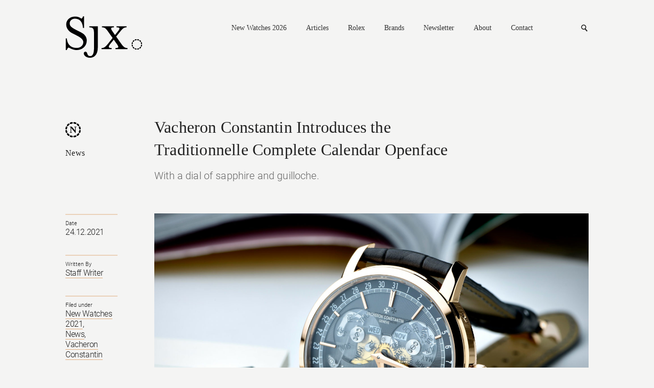

--- FILE ---
content_type: text/html; charset=UTF-8
request_url: https://watchesbysjx.com/2021/12/vacheron-constantin-traditionnelle-complete-calendar-openface.html
body_size: 15030
content:

<!doctype html> <!--[if lt IE 7]><html class="no-js lt-ie9 lt-ie8 lt-ie7" lang=""> <![endif]--> <!--[if IE 7]><html class="no-js lt-ie9 lt-ie8" lang=""> <![endif]--> <!--[if IE 8]><html class="no-js lt-ie9" lang=""> <![endif]--> <!--[if gt IE 8]><!--><html class="no-js" lang=""> <!--<![endif]--><head><meta charset="utf-8"><meta http-equiv="X-UA-Compatible" content="IE=edge,chrome=1"><meta name="robots" content="max-image-preview:large"><meta name="viewport" content="width=device-width, initial-scale=1, maximum-scale=1, minimum-scale=1, user-scalable=no, minimal-ui"> <script src="https://www.google.com/recaptcha/api.js" async defer></script> <link media="all" href="https://watchesbysjx.com/wp-content/cache/autoptimize/css/autoptimize_9aabb8e67c8c15852fd3b1cf9fc51d6a.css" rel="stylesheet"><link media="screen" href="https://watchesbysjx.com/wp-content/cache/autoptimize/css/autoptimize_225725711a14fc3bbb536a44abb6cdec.css" rel="stylesheet"><title>Vacheron Constantin Introduces the Traditionnelle Complete Calendar Openface | SJX Watches</title><meta name="description" content="With a dial of sapphire and guilloche."><link rel="apple-touch-icon" href="/apple-touch-icon.png"><link rel="icon" type="image/png" href="/favicon.png" sizes="32x32"><link rel="icon" type="image/png" href="/favicon.png" sizes="16x16"><link rel="shortcut icon" type="image/png" href="/favicon.ico"> <script defer src="https://watchesbysjx.com/wp-content/themes/sjx/js/vendor/modernizr-2.8.3-respond-1.4.2.min.js"></script> <script defer src="[data-uri]"></script> <meta name='robots' content='max-image-preview:large' /><link rel='dns-prefetch' href='//challenges.cloudflare.com' /> <script type="text/javascript" id="wpp-js" src="https://watchesbysjx.com/wp-content/plugins/wordpress-popular-posts/assets/js/wpp.min.js?ver=7.3.1" data-sampling="1" data-sampling-rate="50" data-api-url="https://watchesbysjx.com/wp-json/wordpress-popular-posts" data-post-id="127776" data-token="3af831a932" data-lang="0" data-debug="0"></script> <script defer id="consent-mode-script-js-extra" src="[data-uri]"></script> <script defer type="text/javascript" src="https://watchesbysjx.com/wp-content/cache/autoptimize/js/autoptimize_single_445956bb99e4f95bb9dc5fe6b64a52a1.js" id="consent-mode-script-js"></script> <link rel="https://api.w.org/" href="https://watchesbysjx.com/wp-json/" /><link rel="alternate" title="JSON" type="application/json" href="https://watchesbysjx.com/wp-json/wp/v2/posts/127776" /><link rel="EditURI" type="application/rsd+xml" title="RSD" href="https://watchesbysjx.com/xmlrpc.php?rsd" /><link rel='shortlink' href='https://watchesbysjx.com/?p=127776' /><link rel="alternate" title="oEmbed (JSON)" type="application/json+oembed" href="https://watchesbysjx.com/wp-json/oembed/1.0/embed?url=https%3A%2F%2Fwatchesbysjx.com%2F2021%2F12%2Fvacheron-constantin-traditionnelle-complete-calendar-openface.html" /><link rel="alternate" title="oEmbed (XML)" type="text/xml+oembed" href="https://watchesbysjx.com/wp-json/oembed/1.0/embed?url=https%3A%2F%2Fwatchesbysjx.com%2F2021%2F12%2Fvacheron-constantin-traditionnelle-complete-calendar-openface.html&#038;format=xml" />  <script defer src="[data-uri]"></script>  <script type="application/ld+json" class="saswp-schema-markup-output">[{"@context":"https:\/\/schema.org\/","@type":"Article","@id":"https:\/\/watchesbysjx.com\/2021\/12\/vacheron-constantin-traditionnelle-complete-calendar-openface.html#Article","url":"https:\/\/watchesbysjx.com\/2021\/12\/vacheron-constantin-traditionnelle-complete-calendar-openface.html","inLanguage":"en-US","mainEntityOfPage":"https:\/\/watchesbysjx.com\/2021\/12\/vacheron-constantin-traditionnelle-complete-calendar-openface.html","headline":"Vacheron Constantin Introduces the Traditionnelle Complete Calendar Openface","description":"One of Vacheron Constantin's more affordable complicated timepieces, the Traditionnelle Complete Calendar was recently refreshed with a smartly minimalist palette of white gold and grey. And the watchmaker has quickly followed up with the\u00a0Traditionnelle Complete Calendar Openface, which is more striking \u2013 with more complicated aesthetics \u2013 thanks to a see-through dial that reveals the","articleBody":"One of Vacheron Constantin's more affordable complicated timepieces, the Traditionnelle Complete Calendar was recently refreshed with a smartly minimalist palette of white gold and grey.    And the watchmaker has quickly followed up with the\u00a0Traditionnelle Complete Calendar Openface, which is more striking \u2013 with more complicated aesthetics \u2013 thanks to a see-through dial that reveals the calendar works.      Initial thoughts  Eminently different from the standard version, the Openface is a strong addition to the brand's calendar line up, especially for those who find the standard models too simple in style - it has a notably unique aesthetic.    The new look is the result of a surprisingly simple upgrade. Instead of a skeletonised movement - which is the norm for open-faced watches but far more costly - this has a transparent dial that showcases the intricate wheels and jumpers of the calendar module.    Simple as it is, the Openface is nevertheless thoughtfully executed. In typical Vacheron Constantin fashion, attention has been paid to the details in both design and finish to create a pleasing, refined look.\u00a0One example is the upper section of the dial that's finished with a radial guilloche, which contrasts with the lower portion in sapphire, giving it visual definition (while also highlighting the branding).     The hour markers are secured with feet on both ends, instead of being cantilevered, for extra stability    And despite the complex appearance, legibility has preserved with the use of contrasting colours and finishes: the straight-grained bridges are coated dark grey, allowing the gold hands and markers to stand out, while the week and month displays are made obvious with white backing.    Admittedly, the Openface doesn't have the intricacy and fineness of Vacheron Constantin's finest skeletonised calendar watches, like\u00a0Overseas Ultra-Thin for example. But it is a lot more affordable, with a price tag of US$47,300, putting it about 15% over the standard version. That makes the Openface a value proposition of sorts amongst the brand's calendar watches.      Complete calendar  Because the dial is almost entirely transparent, the calendar module comes to the fore, revealing both the mechanics and finishing.    Thankfully the calendar module has been carefully dressed up, as would be expected for a movement with the Poincon de Gen\u00e8ve. The bridges and plate are straight grained and coated in dark grey NAC to echo the style of the dial and case, giving the watch a coherent look.            And importantly for geeks, the calendar mechanism is revealed in all its glory.    Though it's a relatively traditional - and simple - triple calendar, there is an attractive sense of mechanical depth thanks to the sapphire calendar discs, which reveals the wheels and jumpers underneath.        Mechanically the Openface is identical to its closed-dial counterpart. The base movement is the cal. 2460, an in-house automatic calibre that's serves as the workhorse calibre for many of the brand's upper-end models, including those with unorthodox time displays.            Key Facts and Price  Vacheron Constantin Traditionnelle Complete Calendar Openface  Ref. 4020T\/000G-B655 (white gold)  Ref. 4020T\/000R-B654 (pink gold)    Diameter:\u00a041 mm  Height: 10.7\u00a0mm  Material:\u00a018k white or pink gold  Crystal: Sapphire  Water resistance:\u00a030 m    Movement: Cal.\u00a02460 QCL\/2  Functions:\u00a0Hours, minutes, seconds, date, day, moon phase, month  Winding: Automatic  Frequency: 28,800\u00a0beats per hour (4 hz)  Power reserve:\u00a040 hours    Strap:\u00a0Alligator with pin buckle    Limited\u00a0edition:\u00a0No  Availability:\u00a0At boutiques and authorised retailers  Price: US$47,300; or 68,000 Singapore dollars    For more, visit vacheronconstantin.com        &nbsp;","keywords":"New Watches 2021, News, Vacheron Constantin, ","datePublished":"2021-12-24T21:19:15+08:00","dateModified":"2021-12-24T23:32:34+08:00","author":{"@type":"Person","name":"Staff Writer","url":"https:\/\/watchesbysjx.com\/author\/staff-writer","sameAs":[],"image":{"@type":"ImageObject","url":"https:\/\/secure.gravatar.com\/avatar\/41cd9a635f285a0e87247cdc1f34fb19f9fc4b7eea245856b102b0a7a7ede5c2?s=96&d=mm&r=g","height":96,"width":96}},"editor":{"@type":"Person","name":"Staff Writer","url":"https:\/\/watchesbysjx.com\/author\/staff-writer","sameAs":[],"image":{"@type":"ImageObject","url":"https:\/\/secure.gravatar.com\/avatar\/41cd9a635f285a0e87247cdc1f34fb19f9fc4b7eea245856b102b0a7a7ede5c2?s=96&d=mm&r=g","height":96,"width":96}},"publisher":{"@type":"Organization","name":"SJX Watches","url":"https:\/\/watchesbysjx.com","logo":{"@type":"ImageObject","url":"https:\/\/watchesbysjx.com\/wp-content\/uploads\/2023\/05\/v1.1slogo.png","width":"160","height":"50"}},"image":{"@type":"ImageObject","url":"https:\/\/watchesbysjx.com\/wp-content\/uploads\/2021\/12\/Vacheron-Constatin-Traditionnelle-Complete-Calendar-Openface-2.jpg","width":1600,"height":1067}}]</script> <link rel="amphtml" href="https://watchesbysjx.com/2021/12/vacheron-constantin-traditionnelle-complete-calendar-openface.html?amp=1"><link rel="icon" href="https://watchesbysjx.com/wp-content/uploads/2024/01/cropped-sjx-logo-square-32x32.jpg" sizes="32x32" /><link rel="icon" href="https://watchesbysjx.com/wp-content/uploads/2024/01/cropped-sjx-logo-square-192x192.jpg" sizes="192x192" /><link rel="apple-touch-icon" href="https://watchesbysjx.com/wp-content/uploads/2024/01/cropped-sjx-logo-square-180x180.jpg" /><meta name="msapplication-TileImage" content="https://watchesbysjx.com/wp-content/uploads/2024/01/cropped-sjx-logo-square-270x270.jpg" /><meta property="og:site_name" content="SJX Watches" /><meta property="og:title" content="Vacheron Constantin Introduces the Traditionnelle Complete Calendar Openface | SJX Watches" /><meta property="og:type" content="Website" /><meta property="og:image" content="https://watchesbysjx.com/wp-content/uploads/2021/12/Vacheron-Constatin-Traditionnelle-Complete-Calendar-Openface-2.jpg" /><meta property="og:description" content="With a dial of sapphire and guilloche." />  <script>(function(i,s,o,g,r,a,m){i['GoogleAnalyticsObject']=r;i[r]=i[r]||function(){(i[r].q=i[r].q||[]).push(arguments)},i[r].l=1*new Date();a=s.createElement(o),m=s.getElementsByTagName(o)[0];a.async=1;a.src=g;m.parentNode.insertBefore(a,m)})(window,document,'script','https://www.google-analytics.com/analytics.js','ga');ga('create','UA-22589334-1','auto');ga('send','pageview');</script>  <script defer src="[data-uri]"></script> <script defer src="[data-uri]"></script> </head><body class="detail"> <!--[if lt IE 8]><p class="browserupgrade">You are using an <strong>outdated</strong> browser. Please <a href="http://browsehappy.com/">upgrade your browser</a> to improve your experience.</p> <![endif]--> <noscript><iframe src="https://www.googletagmanager.com/ns.html?id=GTM-MSK5QCJ"
height="0" width="0" style="display:none;visibility:hidden"></iframe></noscript><header class="main-header clearfix"> <a href="https://watchesbysjx.com" class="logo"><img src="https://watchesbysjx.com/wp-content/themes/sjx/img/logo.svg" alt="SJX" width="152" height="85" /></a><nav><div class="main-nav"> <a href="https://watchesbysjx.com/search/label/new-watches-2026">New Watches 2026</a> <a href="#">Articles</a><div><div class="nav--cat-listing clearfix"><div> <a href="/search/label/news">News</a><br> <a href="/search/label/reviews">Reviews</a><br> <a href="/search/label/knowledge">Knowledge</a></div><div> <a href="/search/label/editorials">Opinions</a><br> <a href="/search/label/interviews">Conversations</a><br> <a href="/search/label/independent-watchmaking">Independent watchmaking</a></div></div></div> <a href="https://watchesbysjx.com/search/label/rolex">Rolex</a> <a href="#">Brands</a><div><div class="nav--brands-listing"> <a href="https://watchesbysjx.com/glossary/">View All</a><br /> <a href="https://watchesbysjx.com/search/label/a-lange-sohne/">A. Lange &amp; Söhne</a><br /><a href="https://watchesbysjx.com/search/label/akrivia/">Akrivia</a><br /><a href="https://watchesbysjx.com/search/label/audemars-piguet/">Audemars Piguet</a><br /><a href="https://watchesbysjx.com/search/label/cartier/">Cartier</a><br /><a href="https://watchesbysjx.com/search/label/f-p-journe/">F.P. Journe</a><br /><a href="https://watchesbysjx.com/search/label/grand-seiko/">Grand Seiko</a><br /><a href="https://watchesbysjx.com/search/label/patek-philippe/">Patek Philippe</a><br /><a href="https://watchesbysjx.com/search/label/vacheron-constantin/">Vacheron Constantin</a><br /></div></div> <a href="https://watchesbysjx.com/newsletter">Newsletter</a> <a href="https://watchesbysjx.com/about/">About</a> <a href="https://watchesbysjx.com/contact/">Contact</a></div><form class="subscribe-form" action="https://watchesbysjx.com/wp-admin/admin-ajax.php" method="POST"><div> <input type="text" placeholder="Email address" class="required email" name="data[0][value]" /> <span class="err">Please enter a valid email.</span> <span class="success">Subscription is successful.</span> <input type="hidden" name="action" value="wysija_ajax" /> <input type="hidden" name="controller" value="subscribers" /> <input type="hidden" name="ajaxurl" value="https://watchesbysjx.com/wp-admin/admin-ajax.php" /> <input type="hidden" name="loadingTrans" value="Loading..." /> <input type="hidden" name="task" value="save" /> <input type="hidden" name="formid" value="form-wysija-html565f2639a7dd0-1" /> <input type="hidden" name="data[0][name]" value="wysija[user][email]" /> <input type="hidden" name="data[1][name]" value="wysija[user][abs][email]" /> <input type="hidden" name="data[1][value]" value="" /> <input type="hidden" name="data[2][name]" value="form_id" /> <input type="hidden" name="data[2][value]" value="1" /> <input type="hidden" name="data[3][name]" value="action" /> <input type="hidden" name="data[3][value]" value="save" /> <input type="hidden" name="data[4][name]" value="controller" /> <input type="hidden" name="data[4][value]" value="subscribers" /> <input type="hidden" name="data[5][name]" value="wysija-page" /> <input type="hidden" name="data[5][value]" value="1" /> <input type="hidden" name="data[6][name]" value="wysija[user_list][list_ids]" /> <input type="hidden" name="data[6][value]" value="1" /> <input type="submit" /></div></form><form class="search" action="https://watchesbysjx.com" method="GET"><div> <input type="text" placeholder="Search" name="s" /> <input type="submit" /></div></form> <a href="#" class="search-link">Search</a> <a href="#" class="mobile-nav">Nav<i></i></a></nav></header><header class="main-header sub clearfix"> <a href="/" class="logo"><img src="https://watchesbysjx.com/wp-content/themes/sjx/img/logo-smaller.png" alt="SJX" width="35" height="36" /></a><nav><div class="main-nav"> <a href="https://watchesbysjx.com/search/label/new-watches-2026">New Watches 2026</a> <a href="#">Articles</a><div><div class="nav--cat-listing clearfix"><div> <a href="/search/label/news">News</a><br> <a href="/search/label/reviews">Reviews</a><br> <a href="/search/label/knowledge">Knowledge</a></div><div> <a href="/search/label/editorial">Opinions</a><br> <a href="/search/label/interview">Conversations</a><br> <a href="/search/label/independent-watchmaking">Independent watchmaking</a></div></div></div> <a href="https://watchesbysjx.com/search/label/rolex">Rolex</a> <a href="#">Brands</a><div><div class="nav--brands-listing"> <a href="https://watchesbysjx.com/glossary/">View All</a><br /> <a href="https://watchesbysjx.com/search/label/a-lange-sohne/">A. Lange &amp; Söhne</a><br /><a href="https://watchesbysjx.com/search/label/akrivia/">Akrivia</a><br /><a href="https://watchesbysjx.com/search/label/audemars-piguet/">Audemars Piguet</a><br /><a href="https://watchesbysjx.com/search/label/cartier/">Cartier</a><br /><a href="https://watchesbysjx.com/search/label/f-p-journe/">F.P. Journe</a><br /><a href="https://watchesbysjx.com/search/label/grand-seiko/">Grand Seiko</a><br /><a href="https://watchesbysjx.com/search/label/patek-philippe/">Patek Philippe</a><br /><a href="https://watchesbysjx.com/search/label/vacheron-constantin/">Vacheron Constantin</a><br /></div></div> <a href="https://watchesbysjx.com/newsletter">Newsletter</a> <a href="https://watchesbysjx.com/about/">About</a> <a href="https://watchesbysjx.com/contact/">Contact</a></div><form class="subscribe-form" action="https://watchesbysjx.com/wp-admin/admin-ajax.php" method="POST"><div> <input type="text" placeholder="Email address" class="required email" name="data[0][value]" /> <span class="err">Please enter a valid email.</span> <span class="success">Subscription is successful.</span> <input type="hidden" name="action" value="wysija_ajax" /> <input type="hidden" name="controller" value="subscribers" /> <input type="hidden" name="ajaxurl" value="https://watchesbysjx.com/wp-admin/admin-ajax.php" /> <input type="hidden" name="loadingTrans" value="Loading..." /> <input type="hidden" name="task" value="save" /> <input type="hidden" name="formid" value="form-wysija-html565f2639a7dd0-1" /> <input type="hidden" name="data[0][name]" value="wysija[user][email]" /> <input type="hidden" name="data[1][name]" value="wysija[user][abs][email]" /> <input type="hidden" name="data[1][value]" value="" /> <input type="hidden" name="data[2][name]" value="form_id" /> <input type="hidden" name="data[2][value]" value="1" /> <input type="hidden" name="data[3][name]" value="action" /> <input type="hidden" name="data[3][value]" value="save" /> <input type="hidden" name="data[4][name]" value="controller" /> <input type="hidden" name="data[4][value]" value="subscribers" /> <input type="hidden" name="data[5][name]" value="wysija-page" /> <input type="hidden" name="data[5][value]" value="1" /> <input type="hidden" name="data[6][name]" value="wysija[user_list][list_ids]" /> <input type="hidden" name="data[6][value]" value="1" /> <input type="submit" /></div></form><form class="search" action="https://watchesbysjx.com" method="GET"><div> <input type="text" placeholder="Search" name="s" /> <input type="submit" /></div></form> <a href="#" class="search-link">Search</a> <a href="#" class="mobile-nav">Nav<i></i></a></nav>  <script defer src="https://www.googletagmanager.com/gtag/js?id=G-G4H06TC6J1"></script> <script defer src="[data-uri]"></script> </header><div class="main-content clearfix"><header class="details-header clearfix"><div class="details-left brand-n"> <a href="https://watchesbysjx.com/search/label/news">News</a></div><div class="details-right"><h1> Vacheron Constantin Introduces the Traditionnelle Complete Calendar Openface</h1> <span>With a dial of sapphire and guilloche.</span></div></header><aside class="details-left clearfix"><div class="details-desc"><div> <span>Date</span><div> <a href="https://watchesbysjx.com/2021/12/24"></a> 24.12.2021</span></div></div><div> <span>Written By</span><div> <a href="https://watchesbysjx.com/author/staff-writer" title="Posts by Staff Writer" rel="author">Staff Writer</a></div></div><div> <span>Filed under</span><div> <a href="https://watchesbysjx.com/search/label/new-watches-2021" rel="tag">New Watches 2021</a>, <br /><a href="https://watchesbysjx.com/search/label/news" rel="tag">News</a>, <br /><a href="https://watchesbysjx.com/search/label/vacheron-constantin" rel="tag">Vacheron Constantin</a></div></div></div></aside><div class="details-right clearfix"> <img width="1600" height="1067" src="https://watchesbysjx.com/wp-content/uploads/2021/12/Vacheron-Constatin-Traditionnelle-Complete-Calendar-Openface-2.jpg" class="attachment-single-post-thumbnail size-single-post-thumbnail wp-post-image" alt="" decoding="async" fetchpriority="high" srcset="https://watchesbysjx.com/wp-content/uploads/2021/12/Vacheron-Constatin-Traditionnelle-Complete-Calendar-Openface-2.jpg 1600w, https://watchesbysjx.com/wp-content/uploads/2021/12/Vacheron-Constatin-Traditionnelle-Complete-Calendar-Openface-2-300x200.jpg 300w, https://watchesbysjx.com/wp-content/uploads/2021/12/Vacheron-Constatin-Traditionnelle-Complete-Calendar-Openface-2-768x512.jpg 768w, https://watchesbysjx.com/wp-content/uploads/2021/12/Vacheron-Constatin-Traditionnelle-Complete-Calendar-Openface-2-600x400.jpg 600w, https://watchesbysjx.com/wp-content/uploads/2021/12/Vacheron-Constatin-Traditionnelle-Complete-Calendar-Openface-2-1536x1024.jpg 1536w" sizes="(max-width: 1600px) 100vw, 1600px" /><div class="content-left"><div class="social-media a2a_kit"> Share <a href="#" class="a2a_button_facebook fb" data-social-share="Facebook">Facebook</a> <a href="#" class="a2a_button_linkedin ln">Linkedin</a> <a href="#" class="a2a_button_twitter tw" data-social-share="Twitter">Twitter</a> <a href="#" class="a2a_button_sina_weibo wb">Weibo</a> <a href="#" class="a2a_button_email ml">Mail</a> <a href="https://www.instagram.com/sjxwatches" class="ig" target="_blank">Instagram</a></div><p>One of Vacheron Constantin&#8217;s more affordable complicated timepieces, the Traditionnelle Complete Calendar was recently refreshed with <a href="https://watchesbysjx.com/2021/11/vacheron-constantin-traditionnelle-complete-calendar-white-gold.html" target="_blank" rel="noopener noreferrer">a smartly minimalist palette of white gold and grey</a>.</p><p>And the watchmaker has quickly followed up with the <strong>Traditionnelle Complete Calendar Openface</strong>, which is more striking – with more complicated aesthetics – thanks to a see-through dial that reveals the calendar works.</p><p><img decoding="async" class="alignnone size-full wp-image-127768" src="https://watchesbysjx.com/wp-content/uploads/2021/12/Vacheron-Constatin-Traditionnelle-Complete-Calendar-Openface-3.jpg" alt="" width="1600" height="1068" srcset="https://watchesbysjx.com/wp-content/uploads/2021/12/Vacheron-Constatin-Traditionnelle-Complete-Calendar-Openface-3.jpg 1600w, https://watchesbysjx.com/wp-content/uploads/2021/12/Vacheron-Constatin-Traditionnelle-Complete-Calendar-Openface-3-300x200.jpg 300w, https://watchesbysjx.com/wp-content/uploads/2021/12/Vacheron-Constatin-Traditionnelle-Complete-Calendar-Openface-3-768x513.jpg 768w, https://watchesbysjx.com/wp-content/uploads/2021/12/Vacheron-Constatin-Traditionnelle-Complete-Calendar-Openface-3-600x401.jpg 600w, https://watchesbysjx.com/wp-content/uploads/2021/12/Vacheron-Constatin-Traditionnelle-Complete-Calendar-Openface-3-1536x1025.jpg 1536w" sizes="(max-width: 1600px) 100vw, 1600px" /></p><h3>Initial thoughts</h3><p>Eminently different from the standard version, the Openface is a strong addition to the brand&#8217;s calendar line up, especially for those who find the standard models too simple in style &#8211; it has a notably unique aesthetic.</p><p>The new look is the result of a surprisingly simple upgrade. Instead of a skeletonised movement &#8211; which is the norm for open-faced watches but far more costly &#8211; this has a transparent dial that showcases the intricate wheels and jumpers of the calendar module.</p><p>Simple as it is, the Openface is nevertheless thoughtfully executed. In typical Vacheron Constantin fashion, attention has been paid to the details in both design and finish to create a pleasing, refined look. One example is the upper section of the dial that&#8217;s finished with a radial guilloche, which contrasts with the lower portion in sapphire, giving it visual definition (while also highlighting the branding).</p><div id="attachment_127770" style="width: 1610px" class="wp-caption alignnone"><img decoding="async" aria-describedby="caption-attachment-127770" class="wp-image-127770 size-full" src="https://watchesbysjx.com/wp-content/uploads/2021/12/Vacheron-Constatin-Traditionnelle-Complete-Calendar-Openface-5.jpg" alt="" width="1600" height="1067" srcset="https://watchesbysjx.com/wp-content/uploads/2021/12/Vacheron-Constatin-Traditionnelle-Complete-Calendar-Openface-5.jpg 1600w, https://watchesbysjx.com/wp-content/uploads/2021/12/Vacheron-Constatin-Traditionnelle-Complete-Calendar-Openface-5-300x200.jpg 300w, https://watchesbysjx.com/wp-content/uploads/2021/12/Vacheron-Constatin-Traditionnelle-Complete-Calendar-Openface-5-768x512.jpg 768w, https://watchesbysjx.com/wp-content/uploads/2021/12/Vacheron-Constatin-Traditionnelle-Complete-Calendar-Openface-5-600x400.jpg 600w, https://watchesbysjx.com/wp-content/uploads/2021/12/Vacheron-Constatin-Traditionnelle-Complete-Calendar-Openface-5-1536x1024.jpg 1536w" sizes="(max-width: 1600px) 100vw, 1600px" /><p id="caption-attachment-127770" class="wp-caption-text">The hour markers are secured with feet on both ends, instead of being cantilevered, for extra stability</p></div><p>And despite the complex appearance, legibility has preserved with the use of contrasting colours and finishes: the straight-grained bridges are coated dark grey, allowing the gold hands and markers to stand out, while the week and month displays are made obvious with white backing.</p><p>Admittedly, the Openface doesn&#8217;t have the intricacy and fineness of Vacheron Constantin&#8217;s finest skeletonised calendar watches, like <a href="https://watchesbysjx.com/2020/12/vacheron-constantin-overseas-perpetual-calendar-skeleton-review.html" target="_blank" rel="noopener noreferrer">Overseas Ultra-Thin</a> for example. But it is a lot more affordable, with a price tag of US$47,300, putting it about 15% over the standard version. That makes the Openface a value proposition of sorts amongst the brand&#8217;s calendar watches.</p><p><img loading="lazy" decoding="async" class="alignnone size-full wp-image-127766" src="https://watchesbysjx.com/wp-content/uploads/2021/12/Vacheron-Constatin-Traditionnelle-Complete-Calendar-Openface-1.jpg" alt="" width="1600" height="1067" srcset="https://watchesbysjx.com/wp-content/uploads/2021/12/Vacheron-Constatin-Traditionnelle-Complete-Calendar-Openface-1.jpg 1600w, https://watchesbysjx.com/wp-content/uploads/2021/12/Vacheron-Constatin-Traditionnelle-Complete-Calendar-Openface-1-300x200.jpg 300w, https://watchesbysjx.com/wp-content/uploads/2021/12/Vacheron-Constatin-Traditionnelle-Complete-Calendar-Openface-1-768x512.jpg 768w, https://watchesbysjx.com/wp-content/uploads/2021/12/Vacheron-Constatin-Traditionnelle-Complete-Calendar-Openface-1-600x400.jpg 600w, https://watchesbysjx.com/wp-content/uploads/2021/12/Vacheron-Constatin-Traditionnelle-Complete-Calendar-Openface-1-1536x1024.jpg 1536w" sizes="auto, (max-width: 1600px) 100vw, 1600px" /></p><h3>Complete calendar</h3><p>Because the dial is almost entirely transparent, the calendar module comes to the fore, revealing both the mechanics and finishing.</p><p>Thankfully the calendar module has been carefully dressed up, as would be expected for a movement with the Poincon de Genève. The bridges and plate are straight grained and coated in dark grey NAC to echo the style of the dial and case, giving the watch a coherent look.</p><p><img loading="lazy" decoding="async" class="alignnone size-full wp-image-127769" src="https://watchesbysjx.com/wp-content/uploads/2021/12/Vacheron-Constatin-Traditionnelle-Complete-Calendar-Openface-4.jpg" alt="" width="1600" height="1067" srcset="https://watchesbysjx.com/wp-content/uploads/2021/12/Vacheron-Constatin-Traditionnelle-Complete-Calendar-Openface-4.jpg 1600w, https://watchesbysjx.com/wp-content/uploads/2021/12/Vacheron-Constatin-Traditionnelle-Complete-Calendar-Openface-4-300x200.jpg 300w, https://watchesbysjx.com/wp-content/uploads/2021/12/Vacheron-Constatin-Traditionnelle-Complete-Calendar-Openface-4-768x512.jpg 768w, https://watchesbysjx.com/wp-content/uploads/2021/12/Vacheron-Constatin-Traditionnelle-Complete-Calendar-Openface-4-600x400.jpg 600w, https://watchesbysjx.com/wp-content/uploads/2021/12/Vacheron-Constatin-Traditionnelle-Complete-Calendar-Openface-4-1536x1024.jpg 1536w" sizes="auto, (max-width: 1600px) 100vw, 1600px" /></p><p><img loading="lazy" decoding="async" class="alignnone size-full wp-image-127771" src="https://watchesbysjx.com/wp-content/uploads/2021/12/Vacheron-Constatin-Traditionnelle-Complete-Calendar-Openface-6.jpg" alt="" width="1600" height="1067" srcset="https://watchesbysjx.com/wp-content/uploads/2021/12/Vacheron-Constatin-Traditionnelle-Complete-Calendar-Openface-6.jpg 1600w, https://watchesbysjx.com/wp-content/uploads/2021/12/Vacheron-Constatin-Traditionnelle-Complete-Calendar-Openface-6-300x200.jpg 300w, https://watchesbysjx.com/wp-content/uploads/2021/12/Vacheron-Constatin-Traditionnelle-Complete-Calendar-Openface-6-768x512.jpg 768w, https://watchesbysjx.com/wp-content/uploads/2021/12/Vacheron-Constatin-Traditionnelle-Complete-Calendar-Openface-6-600x400.jpg 600w, https://watchesbysjx.com/wp-content/uploads/2021/12/Vacheron-Constatin-Traditionnelle-Complete-Calendar-Openface-6-1536x1024.jpg 1536w" sizes="auto, (max-width: 1600px) 100vw, 1600px" /></p><p>And importantly for geeks, the calendar mechanism is revealed in all its glory.</p><p>Though it&#8217;s a relatively traditional &#8211; and simple &#8211; triple calendar, there is an attractive sense of mechanical depth thanks to the sapphire calendar discs, which reveals the wheels and jumpers underneath.</p><p><img loading="lazy" decoding="async" class="alignnone size-full wp-image-127935" src="https://watchesbysjx.com/wp-content/uploads/2021/12/Vacheron-Constatin-Traditionnelle-Complete-Calendar-Openface-movement-1.jpg" alt="" width="1600" height="1067" srcset="https://watchesbysjx.com/wp-content/uploads/2021/12/Vacheron-Constatin-Traditionnelle-Complete-Calendar-Openface-movement-1.jpg 1600w, https://watchesbysjx.com/wp-content/uploads/2021/12/Vacheron-Constatin-Traditionnelle-Complete-Calendar-Openface-movement-1-300x200.jpg 300w, https://watchesbysjx.com/wp-content/uploads/2021/12/Vacheron-Constatin-Traditionnelle-Complete-Calendar-Openface-movement-1-768x512.jpg 768w, https://watchesbysjx.com/wp-content/uploads/2021/12/Vacheron-Constatin-Traditionnelle-Complete-Calendar-Openface-movement-1-600x400.jpg 600w, https://watchesbysjx.com/wp-content/uploads/2021/12/Vacheron-Constatin-Traditionnelle-Complete-Calendar-Openface-movement-1-1536x1024.jpg 1536w" sizes="auto, (max-width: 1600px) 100vw, 1600px" /></p><p>Mechanically the Openface is identical to its closed-dial counterpart. The base movement is the cal. 2460, an in-house automatic calibre that&#8217;s serves as the workhorse calibre for many of the brand&#8217;s upper-end models, including <a href="https://watchesbysjx.com/2019/04/vacheron-constantin-copernicus-celestial-spheres.html" target="_blank" rel="noopener noreferrer">those with unorthodox time displays</a>.</p><p><img loading="lazy" decoding="async" class="alignnone size-full wp-image-127936" src="https://watchesbysjx.com/wp-content/uploads/2021/12/Vacheron-Constatin-Traditionnelle-Complete-Calendar-Openface-movement-2.jpg" alt="" width="1600" height="1067" srcset="https://watchesbysjx.com/wp-content/uploads/2021/12/Vacheron-Constatin-Traditionnelle-Complete-Calendar-Openface-movement-2.jpg 1600w, https://watchesbysjx.com/wp-content/uploads/2021/12/Vacheron-Constatin-Traditionnelle-Complete-Calendar-Openface-movement-2-300x200.jpg 300w, https://watchesbysjx.com/wp-content/uploads/2021/12/Vacheron-Constatin-Traditionnelle-Complete-Calendar-Openface-movement-2-768x512.jpg 768w, https://watchesbysjx.com/wp-content/uploads/2021/12/Vacheron-Constatin-Traditionnelle-Complete-Calendar-Openface-movement-2-600x400.jpg 600w, https://watchesbysjx.com/wp-content/uploads/2021/12/Vacheron-Constatin-Traditionnelle-Complete-Calendar-Openface-movement-2-1536x1024.jpg 1536w" sizes="auto, (max-width: 1600px) 100vw, 1600px" /></p><hr /><h3>Key Facts and Price</h3><p><strong>Vacheron Constantin Traditionnelle Complete Calendar Openface</strong><br /> Ref. 4020T/000G-B655 (white gold)<br /> Ref. 4020T/000R-B654 (pink gold)</p><p><strong>Diameter:</strong> 41 mm<br /> <strong>Height:</strong> 10.7 mm<br /> <strong>Material: </strong>18k white or pink gold<br /> <strong>Crystal: </strong>Sapphire<strong><br /> Water resistance:</strong> 30 m</p><p><strong>Movement: </strong>Cal. 2460 QCL/2<br /> <strong>Functions:</strong> Hours, minutes, seconds, date, day, moon phase, month<br /> <strong>Winding:</strong> Automatic<strong><br /> Frequency: </strong>28,800 beats per hour (4 hz)<strong><br /> Power reserve:</strong> 40 hours</p><p><strong>Strap:</strong> Alligator with pin buckle</p><p><strong>Limited edition:</strong> No<strong><br /> Availability:</strong> At boutiques and authorised retailers<br /> <strong>Price: </strong>US$47,300; or 68,000 Singapore dollars</p><p>For more, visit <a href="https://www.vacheron-constantin.com">vacheronconstantin.com</a></p><hr /><p>&nbsp;</p> <a href="#" class="back-to-top">Back to top.</a></div><div class="content-right"><div class="desktop"></div><div class="mobile"></div></div></div><hr class="divider-blank" /><div class="suggestion"><h2>You may also enjoy these.</h2><div class="suggestion-wrap clearfix"><div class='rp4wp-related-posts'><ul><li><div class='rp4wp-related-post-image'> <a href='https://watchesbysjx.com/2021/11/vacheron-constantin-traditionnelle-complete-calendar-white-gold.html'><img width="150" height="150" src="https://watchesbysjx.com/wp-content/uploads/2021/11/Vacheron-Constantin-Traditionnelle-Complete-Calendar-2-150x150.jpg" class="attachment-thumbnail size-thumbnail wp-post-image" alt="" decoding="async" loading="lazy" srcset="https://watchesbysjx.com/wp-content/uploads/2021/11/Vacheron-Constantin-Traditionnelle-Complete-Calendar-2-150x150.jpg 150w, https://watchesbysjx.com/wp-content/uploads/2021/11/Vacheron-Constantin-Traditionnelle-Complete-Calendar-2-32x32.jpg 32w" sizes="auto, (max-width: 150px) 100vw, 150px" /></a></div><div class='rp4wp-related-post-content'> <a href='https://watchesbysjx.com/2021/11/vacheron-constantin-traditionnelle-complete-calendar-white-gold.html'>Vacheron Constantin Unveils the Traditionnelle Complete Calendar in White Gold</a></div></li><li><div class='rp4wp-related-post-image'> <a href='https://watchesbysjx.com/2018/10/vacheron-constantin-traditionnelle-complete-calendar-collection-excellence-platine-review.html'><img width="150" height="150" src="https://watchesbysjx.com/wp-content/uploads/2018/10/Vacheron-Constantin-Traditionnelle-Complete-Calendar-Collection-Excellence-Platine-8-150x150.jpg" class="attachment-thumbnail size-thumbnail wp-post-image" alt="" decoding="async" loading="lazy" /></a></div><div class='rp4wp-related-post-content'> <a href='https://watchesbysjx.com/2018/10/vacheron-constantin-traditionnelle-complete-calendar-collection-excellence-platine-review.html'>Hands-On: Vacheron Constantin Traditionnelle Complete Calendar 'Collection Excellence Platine'</a></div></li><li><div class='rp4wp-related-post-image'> <a href='https://watchesbysjx.com/2016/09/introducing-the-new-improved-vacheron-constantin-traditionnelle-chronograph-perpetual-calendar.html'><img width="150" height="150" src="https://watchesbysjx.com/wp-content/uploads/2016/09/Vacheron-Constantin-Traditionnelle-chronograph-perpetual-calendar-platinum-black-2-150x150.jpg" class="attachment-thumbnail size-thumbnail wp-post-image" alt="" decoding="async" loading="lazy" /></a></div><div class='rp4wp-related-post-content'> <a href='https://watchesbysjx.com/2016/09/introducing-the-new-improved-vacheron-constantin-traditionnelle-chronograph-perpetual-calendar.html'>Vacheron Constantin Introduces the Traditionnelle Chronograph Perpetual Calendar</a></div></li><li><div class='rp4wp-related-post-image'> <a href='https://watchesbysjx.com/2011/02/the-patrimony-traditionnelle-world-time-from-vacheron-constantin.html'><img width="150" height="150" src="https://watchesbysjx.com/wp-content/uploads/2016/03/MG_6684-150x150.jpg" class="attachment-thumbnail size-thumbnail wp-post-image" alt="" decoding="async" loading="lazy" srcset="https://watchesbysjx.com/wp-content/uploads/2016/03/MG_6684-150x150.jpg 150w, https://watchesbysjx.com/wp-content/uploads/2016/03/MG_6684-232x234.jpg 232w" sizes="auto, (max-width: 150px) 100vw, 150px" /></a></div><div class='rp4wp-related-post-content'> <a href='https://watchesbysjx.com/2011/02/the-patrimony-traditionnelle-world-time-from-vacheron-constantin.html'>The Patrimony Traditionnelle World Time from Vacheron Constantin</a></div></li><li><div class='rp4wp-related-post-image'> <a href='https://watchesbysjx.com/2022/03/vacheron-constantin-traditionnelle-perpetual-calendar-chronograph-salmon.html'><img width="150" height="150" src="https://watchesbysjx.com/wp-content/uploads/2022/03/Vacheron-Constantin-Traditionnelle-Perpetual-Calendar-Chronograph-Platinum-Salmon-3-150x150.jpg" class="attachment-thumbnail size-thumbnail wp-post-image" alt="" decoding="async" loading="lazy" srcset="https://watchesbysjx.com/wp-content/uploads/2022/03/Vacheron-Constantin-Traditionnelle-Perpetual-Calendar-Chronograph-Platinum-Salmon-3-150x150.jpg 150w, https://watchesbysjx.com/wp-content/uploads/2022/03/Vacheron-Constantin-Traditionnelle-Perpetual-Calendar-Chronograph-Platinum-Salmon-3-32x32.jpg 32w" sizes="auto, (max-width: 150px) 100vw, 150px" /></a></div><div class='rp4wp-related-post-content'> <a href='https://watchesbysjx.com/2022/03/vacheron-constantin-traditionnelle-perpetual-calendar-chronograph-salmon.html'>Vacheron Constantin Introduces the Traditionnelle Perpetual Calendar Chronograph "Salmon"</a></div></li><li><div class='rp4wp-related-post-image'> <a href='https://watchesbysjx.com/2011/11/introducing-the-vacheron-constantin-patrimony-traditionnelle-14-day-tourbillon.html'><img width="150" height="150" src="https://watchesbysjx.com/wp-content/uploads/2016/03/Vacheron-Constantin-Patrimony-Traditionnelle-14-day-Tourbillon1-150x150.jpg" class="attachment-thumbnail size-thumbnail wp-post-image" alt="" decoding="async" loading="lazy" /></a></div><div class='rp4wp-related-post-content'> <a href='https://watchesbysjx.com/2011/11/introducing-the-vacheron-constantin-patrimony-traditionnelle-14-day-tourbillon.html'>Introducing the Vacheron Constantin Patrimony Traditionnelle 14-day Tourbillon</a></div></li></ul></div></div></div></div><div class="pswp" tabindex="-1" role="dialog" aria-hidden="true"><div class="pswp__bg"></div><div class="pswp__scroll-wrap"><div class="pswp__container"><div class="pswp__item"></div><div class="pswp__item"></div><div class="pswp__item"></div></div><div class="pswp__ui pswp__ui--hidden"><div class="pswp__caption"><div class="pswp__caption__center"></div> <button class="pswp__button pswp__button--close" title="Close (Esc)"></button></div><div class="pswp__top-bar"><div class="pswp__counter"></div> <a href="#" class="share-link">Share</a><div class="social-media a2a_kit"><a href="#" class="a2a_button_facebook fb" data-social-share="Facebook">Facebook</a><a href="#" class="a2a_button_twitter tw" data-social-share="Twitter">Twitter</a><a href="#" class="a2a_button_sina_weibo wb">Weibo</a><a href="#" class="a2a_button_email ml">Mail</a></div><ul class="slick-dots mfp-pagination pswp__dots"></ul><div class="pswp__preloader"><div class="pswp__preloader__icn"><div class="pswp__preloader__cut"><div class="pswp__preloader__donut"></div></div></div></div></div> <button class="pswp__button pswp__button--arrow--left" title="Previous (arrow left)"> </button> <button class="pswp__button pswp__button--arrow--right" title="Next (arrow right)"> </button></div></div></div><div class="pswp-bg"></div><footer class="main-footer"><div class="desktop"></div><div class="mobile"></div><div> <span class="copyright">SJX Watches &copy; 2011-2026. All rights reserved.</span> <a href="/privacy-policy/">Privacy Policy</a> <a href="/contact/">Advertise/Contact</a><div class="footer-right"><div class="social-media"> <a href="https://www.facebook.com/sjxwatches/" class="fb" target="_blank">Facebook</a> <a href="https://www.instagram.com/sjxwatches/" class="ig" target="_blank">Instagram</a> <a href="https://twitter.com/sjxwatches" class="tw" target="_blank">Twitter</a> <a href="https://www.pinterest.com/WatchesbySJX/" data-pin-do="buttonBookmark" data-pin-custom="true" class="pin" target="_blank">Pinterest</a> <a href="/feed" class="rss" target="_blank">RSS</a></div></div></div></footer><div class="mfp-hide form-popup" id="subscribe-popup"><div> <img src="https://watchesbysjx.com/wp-content/themes/sjx/img/subscribe-logo.gif" /><h1>Welcome to the new Watches By SJX.</h1><p>Subscribe to get the latest articles and reviews delivered to your inbox.</p><form class="subscribe-form--footer" action="https://watchesbysjx.com/wp-admin/admin-ajax.php" method="POST"><div> <input type="text" placeholder="Email address" class="required email" name="data[0][value]" /> <span class="err">Please enter a valid email.</span> <span class="success">Subscription is successful.</span> <span class="useless">[Enter]</span> <input type="hidden" name="action" value="wysija_ajax" /> <input type="hidden" name="controller" value="subscribers" /> <input type="hidden" name="ajaxurl" value="http://sjx.localhost/wp-admin/admin-ajax.php" /> <input type="hidden" name="loadingTrans" value="Loading..." /> <input type="hidden" name="task" value="save" /> <input type="hidden" name="formid" value="form-wysija-html565f2639a7dd0-1" /> <input type="hidden" name="data[0][name]" value="wysija[user][email]" /> <input type="hidden" name="data[1][name]" value="wysija[user][abs][email]" /> <input type="hidden" name="data[1][value]" value="" /> <input type="hidden" name="data[2][name]" value="form_id" /> <input type="hidden" name="data[2][value]" value="1" /> <input type="hidden" name="data[3][name]" value="action" /> <input type="hidden" name="data[3][value]" value="save" /> <input type="hidden" name="data[4][name]" value="controller" /> <input type="hidden" name="data[4][value]" value="subscribers" /> <input type="hidden" name="data[5][name]" value="wysija-page" /> <input type="hidden" name="data[5][value]" value="1" /> <input type="hidden" name="data[6][name]" value="wysija[user_list][list_ids]" /> <input type="hidden" name="data[6][value]" value="1" /> <input type="submit" /></div></form></div> <a href="#" class="mfp-close"><img src="https://watchesbysjx.com/wp-content/themes/sjx/img/close-btn02-x2.gif" /></a></div> <script src="//ajax.googleapis.com/ajax/libs/jquery/1.11.2/jquery.min.js"></script> <script>window.jQuery||document.write('<script defer src="https://watchesbysjx.com/wp-content/themes/sjx/js/vendor/jquery-1.11.2.min.js"><\/script>')</script> <script defer src="//ajax.aspnetcdn.com/ajax/jquery.validate/1.15.0/jquery.validate.min.js"></script> <script defer src="//cdnjs.cloudflare.com/ajax/libs/jquery.imagesloaded/3.2.0/imagesloaded.pkgd.min.js"></script> <script defer src="//cdnjs.cloudflare.com/ajax/libs/masonry/3.3.2/masonry.pkgd.min.js"></script> <script defer src="//cdn.jsdelivr.net/jquery.slick/1.5.7/slick.min.js"></script> <script defer src="https://static.addtoany.com/menu/page.js"></script> <script defer src="https://watchesbysjx.com/wp-content/cache/autoptimize/js/autoptimize_single_a381030774940a99737cc1f991f3238d.js"></script> <script defer src="https://watchesbysjx.com/wp-content/themes/sjx/js/vendor/photoswipe-ui-default.min.js"></script> <script defer src="https://watchesbysjx.com/wp-content/cache/autoptimize/js/autoptimize_single_feac42f57076ff6edb5d5ce85f271b42.js"></script> <script defer src="https://watchesbysjx.com/wp-content/cache/autoptimize/js/autoptimize_single_4267ca2ad4775939b5685313e1eedd8c.js"></script> <script defer src="https://watchesbysjx.com/wp-content/themes/sjx/js/vendor/jquery.dotdotdot.min.js"></script>    <script defer src="https://watchesbysjx.com/wp-content/cache/autoptimize/js/autoptimize_single_4d0febc3ce28b457846b0101ee70bf3b.js"></script> <script defer src="https://watchesbysjx.com/wp-content/cache/autoptimize/js/autoptimize_single_2955b9b5790712eac52173f6d2ad573d.js"></script> <script defer src="[data-uri]"></script> 
 <script defer src="[data-uri]"></script> <script type="speculationrules">{"prefetch":[{"source":"document","where":{"and":[{"href_matches":"\/*"},{"not":{"href_matches":["\/wp-*.php","\/wp-admin\/*","\/wp-content\/uploads\/*","\/wp-content\/*","\/wp-content\/plugins\/*","\/wp-content\/themes\/sjx\/*","\/*\\?(.+)"]}},{"not":{"selector_matches":"a[rel~=\"nofollow\"]"}},{"not":{"selector_matches":".no-prefetch, .no-prefetch a"}}]},"eagerness":"conservative"}]}</script> <script defer id="adrotate-groups-js-extra" src="[data-uri]"></script> <script defer type="text/javascript" src="https://watchesbysjx.com/wp-content/cache/autoptimize/js/autoptimize_single_6d05e5c294c57bfdc9bf724bf53998d3.js" id="adrotate-groups-js"></script> <script defer id="adrotate-clicker-js-extra" src="[data-uri]"></script> <script defer type="text/javascript" src="https://watchesbysjx.com/wp-content/cache/autoptimize/js/autoptimize_single_c610b3ebab3ce54f5450cef2cdabc14a.js" id="adrotate-clicker-js"></script> <script type="text/javascript" src="https://watchesbysjx.com/wp-includes/js/dist/hooks.min.js" id="wp-hooks-js"></script> <script type="text/javascript" src="https://watchesbysjx.com/wp-includes/js/dist/i18n.min.js" id="wp-i18n-js"></script> <script defer id="wp-i18n-js-after" src="[data-uri]"></script> <script defer type="text/javascript" src="https://watchesbysjx.com/wp-content/cache/autoptimize/js/autoptimize_single_96e7dc3f0e8559e4a3f3ca40b17ab9c3.js" id="swv-js"></script> <script defer id="contact-form-7-js-before" src="[data-uri]"></script> <script defer type="text/javascript" src="https://watchesbysjx.com/wp-content/cache/autoptimize/js/autoptimize_single_2912c657d0592cc532dff73d0d2ce7bb.js" id="contact-form-7-js"></script> <script defer type="text/javascript" src="https://challenges.cloudflare.com/turnstile/v0/api.js" id="cloudflare-turnstile-js" data-wp-strategy="async"></script> <script defer id="cloudflare-turnstile-js-after" src="[data-uri]"></script> <script defer id="cookie-consent-client-script-js-extra" src="[data-uri]"></script> <script defer type="text/javascript" src="https://watchesbysjx.com/wp-content/cache/autoptimize/js/autoptimize_single_f6d52ee18e053c928b0f29d05ea8c23b.js" id="cookie-consent-client-script-js"></script> <script defer id="tptn_tracker-js-extra" src="[data-uri]"></script> <script defer type="text/javascript" src="https://watchesbysjx.com/wp-content/plugins/top-10/includes/js/top-10-tracker.min.js" id="tptn_tracker-js"></script>  <script defer src="[data-uri]"></script> </body></html>